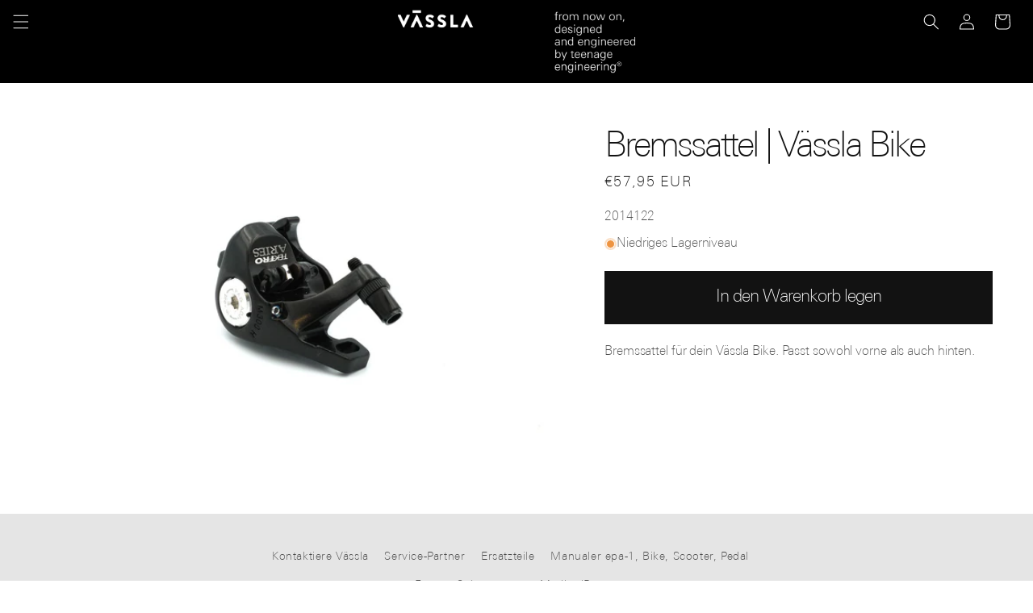

--- FILE ---
content_type: application/x-javascript
request_url: https://app.sealsubscriptions.com/shopify/public/status/shop/vassla-sweden.myshopify.com.js?1769130574
body_size: -289
content:
var sealsubscriptions_settings_updated='1742223639c';